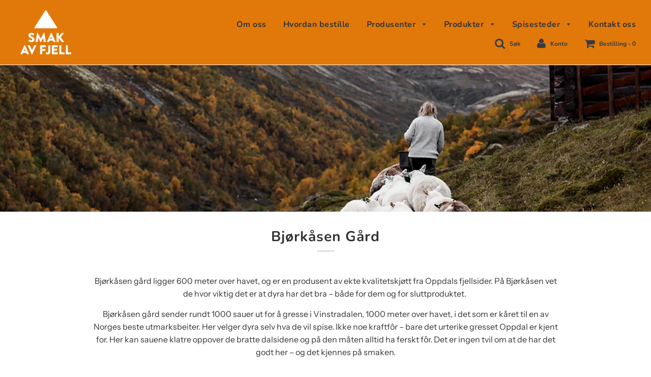

--- FILE ---
content_type: text/html; charset=utf-8
request_url: https://oppdalsmakavfjell.no/collections/bjerkasen-gard
body_size: 19122
content:
<!doctype html>
<!--[if IE 8]><html class="no-js lt-ie9" lang="en"> <![endif]-->
<!--[if IE 9 ]><html class="ie9 no-js"> <![endif]-->
<!--[if (gt IE 9)|!(IE)]><!--> <html class="no-js"> <!--<![endif]-->
<head>

  <!-- Basic page needs ================================================== -->
  <meta charset="utf-8">
  <meta http-equiv="X-UA-Compatible" content="IE=edge">

  

  <!-- Title and description ================================================== -->
  <title>
  Bjørkåsen Gård &ndash; oppdalsmakavfjell
  </title>

  
  <meta name="description" content="Bjørkåsen gård ligger 600 meter over havet, og er en produsent av ekte kvalitetskjøtt fra Oppdals fjellsider. På Bjørkåsen vet de hvor viktig det er at dyra har det bra – både for dem og for sluttproduktet.  Bjørkåsen gård sender rundt 1000 sauer ut for å gresse i Vinstradalen, 1000 meter over havet, i det som er kåret">
  

  <!-- Helpers ================================================== -->
  <!-- /snippets/social-meta-tags.liquid -->


  
    <meta property="og:image" content="http://oppdalsmakavfjell.no/cdn/shop/collections/MG_0038_f29f1b76-96b3-4f6e-abc1-1d99ddf9e575_600x600.jpg?v=1602677492">
    <meta property="og:image:secure_url" content="https://oppdalsmakavfjell.no/cdn/shop/collections/MG_0038_f29f1b76-96b3-4f6e-abc1-1d99ddf9e575_600x600.jpg?v=1602677492">
  
    <meta name="twitter:description" content="Bjørkåsen gård ligger 600 meter over havet, og er en produsent av ekte kvalitetskjøtt fra Oppdals fjellsider. På Bjørkåsen vet de hvor viktig det er at dyra har det bra – både for dem og for sluttprod" />



<meta property="og:url" content="https://oppdalsmakavfjell.no/collections/bjerkasen-gard">
<meta property="og:site_name" content="oppdalsmakavfjell">






  <meta name="twitter:card" content="summary">


  
    <meta name="twitter:image" content="https://oppdalsmakavfjell.no/cdn/shop/collections/MG_0038_f29f1b76-96b3-4f6e-abc1-1d99ddf9e575_600x600.jpg?v=1602677492">
  
  <meta name="twitter:image:width" content="600">
  <meta name="twitter:image:height" content="600">
  <meta name="twitter:description" content="Bjørkåsen gård ligger 600 meter over havet, og er en produsent av ekte kvalitetskjøtt fra Oppdals fjellsider. På Bjørkåsen vet de hvor viktig det er at dyra har det bra – både for dem og for sluttprod" />



  <link rel="canonical" href="https://oppdalsmakavfjell.no/collections/bjerkasen-gard"/>
  
	<meta name="viewport" content="width=device-width, initial-scale=1, shrink-to-fit=no">
  
  <meta name="theme-color" content="#333333">

  <!-- CSS ================================================== -->
  <link href="//oppdalsmakavfjell.no/cdn/shop/t/2/assets/plugins.css?v=125413352782654968941763636650" rel="stylesheet" type="text/css" media="all" />
  <link href="//oppdalsmakavfjell.no/cdn/shop/t/2/assets/timber.scss.css?v=22299660885531338911763636650" rel="stylesheet" type="text/css" media="all" />

  



  <!-- Header hook for plugins ================================================== -->
  <script>window.performance && window.performance.mark && window.performance.mark('shopify.content_for_header.start');</script><meta id="shopify-digital-wallet" name="shopify-digital-wallet" content="/27781595239/digital_wallets/dialog">
<link rel="alternate" type="application/atom+xml" title="Feed" href="/collections/bjerkasen-gard.atom" />
<link rel="alternate" type="application/json+oembed" href="https://oppdalsmakavfjell.no/collections/bjerkasen-gard.oembed">
<script async="async" src="/checkouts/internal/preloads.js?locale=en-NO"></script>
<script id="shopify-features" type="application/json">{"accessToken":"4fb62082a48029a5ce54396ca66a61c7","betas":["rich-media-storefront-analytics"],"domain":"oppdalsmakavfjell.no","predictiveSearch":true,"shopId":27781595239,"locale":"en"}</script>
<script>var Shopify = Shopify || {};
Shopify.shop = "oppdalsmakavfjell.myshopify.com";
Shopify.locale = "en";
Shopify.currency = {"active":"NOK","rate":"1.0"};
Shopify.country = "NO";
Shopify.theme = {"name":"Flow","id":80281796711,"schema_name":"Flow","schema_version":"15","theme_store_id":801,"role":"main"};
Shopify.theme.handle = "null";
Shopify.theme.style = {"id":null,"handle":null};
Shopify.cdnHost = "oppdalsmakavfjell.no/cdn";
Shopify.routes = Shopify.routes || {};
Shopify.routes.root = "/";</script>
<script type="module">!function(o){(o.Shopify=o.Shopify||{}).modules=!0}(window);</script>
<script>!function(o){function n(){var o=[];function n(){o.push(Array.prototype.slice.apply(arguments))}return n.q=o,n}var t=o.Shopify=o.Shopify||{};t.loadFeatures=n(),t.autoloadFeatures=n()}(window);</script>
<script id="shop-js-analytics" type="application/json">{"pageType":"collection"}</script>
<script defer="defer" async type="module" src="//oppdalsmakavfjell.no/cdn/shopifycloud/shop-js/modules/v2/client.init-shop-cart-sync_C5BV16lS.en.esm.js"></script>
<script defer="defer" async type="module" src="//oppdalsmakavfjell.no/cdn/shopifycloud/shop-js/modules/v2/chunk.common_CygWptCX.esm.js"></script>
<script type="module">
  await import("//oppdalsmakavfjell.no/cdn/shopifycloud/shop-js/modules/v2/client.init-shop-cart-sync_C5BV16lS.en.esm.js");
await import("//oppdalsmakavfjell.no/cdn/shopifycloud/shop-js/modules/v2/chunk.common_CygWptCX.esm.js");

  window.Shopify.SignInWithShop?.initShopCartSync?.({"fedCMEnabled":true,"windoidEnabled":true});

</script>
<script>(function() {
  var isLoaded = false;
  function asyncLoad() {
    if (isLoaded) return;
    isLoaded = true;
    var urls = ["\/\/cdn.shopify.com\/s\/files\/1\/0875\/2064\/files\/easyorder-3.0.1.min.js?shop=oppdalsmakavfjell.myshopify.com"];
    for (var i = 0; i < urls.length; i++) {
      var s = document.createElement('script');
      s.type = 'text/javascript';
      s.async = true;
      s.src = urls[i];
      var x = document.getElementsByTagName('script')[0];
      x.parentNode.insertBefore(s, x);
    }
  };
  if(window.attachEvent) {
    window.attachEvent('onload', asyncLoad);
  } else {
    window.addEventListener('load', asyncLoad, false);
  }
})();</script>
<script id="__st">var __st={"a":27781595239,"offset":3600,"reqid":"60224007-3d17-43b3-be76-7ce9f2254ba5-1768677067","pageurl":"oppdalsmakavfjell.no\/collections\/bjerkasen-gard","u":"aa74addc955c","p":"collection","rtyp":"collection","rid":157265920103};</script>
<script>window.ShopifyPaypalV4VisibilityTracking = true;</script>
<script id="captcha-bootstrap">!function(){'use strict';const t='contact',e='account',n='new_comment',o=[[t,t],['blogs',n],['comments',n],[t,'customer']],c=[[e,'customer_login'],[e,'guest_login'],[e,'recover_customer_password'],[e,'create_customer']],r=t=>t.map((([t,e])=>`form[action*='/${t}']:not([data-nocaptcha='true']) input[name='form_type'][value='${e}']`)).join(','),a=t=>()=>t?[...document.querySelectorAll(t)].map((t=>t.form)):[];function s(){const t=[...o],e=r(t);return a(e)}const i='password',u='form_key',d=['recaptcha-v3-token','g-recaptcha-response','h-captcha-response',i],f=()=>{try{return window.sessionStorage}catch{return}},m='__shopify_v',_=t=>t.elements[u];function p(t,e,n=!1){try{const o=window.sessionStorage,c=JSON.parse(o.getItem(e)),{data:r}=function(t){const{data:e,action:n}=t;return t[m]||n?{data:e,action:n}:{data:t,action:n}}(c);for(const[e,n]of Object.entries(r))t.elements[e]&&(t.elements[e].value=n);n&&o.removeItem(e)}catch(o){console.error('form repopulation failed',{error:o})}}const l='form_type',E='cptcha';function T(t){t.dataset[E]=!0}const w=window,h=w.document,L='Shopify',v='ce_forms',y='captcha';let A=!1;((t,e)=>{const n=(g='f06e6c50-85a8-45c8-87d0-21a2b65856fe',I='https://cdn.shopify.com/shopifycloud/storefront-forms-hcaptcha/ce_storefront_forms_captcha_hcaptcha.v1.5.2.iife.js',D={infoText:'Protected by hCaptcha',privacyText:'Privacy',termsText:'Terms'},(t,e,n)=>{const o=w[L][v],c=o.bindForm;if(c)return c(t,g,e,D).then(n);var r;o.q.push([[t,g,e,D],n]),r=I,A||(h.body.append(Object.assign(h.createElement('script'),{id:'captcha-provider',async:!0,src:r})),A=!0)});var g,I,D;w[L]=w[L]||{},w[L][v]=w[L][v]||{},w[L][v].q=[],w[L][y]=w[L][y]||{},w[L][y].protect=function(t,e){n(t,void 0,e),T(t)},Object.freeze(w[L][y]),function(t,e,n,w,h,L){const[v,y,A,g]=function(t,e,n){const i=e?o:[],u=t?c:[],d=[...i,...u],f=r(d),m=r(i),_=r(d.filter((([t,e])=>n.includes(e))));return[a(f),a(m),a(_),s()]}(w,h,L),I=t=>{const e=t.target;return e instanceof HTMLFormElement?e:e&&e.form},D=t=>v().includes(t);t.addEventListener('submit',(t=>{const e=I(t);if(!e)return;const n=D(e)&&!e.dataset.hcaptchaBound&&!e.dataset.recaptchaBound,o=_(e),c=g().includes(e)&&(!o||!o.value);(n||c)&&t.preventDefault(),c&&!n&&(function(t){try{if(!f())return;!function(t){const e=f();if(!e)return;const n=_(t);if(!n)return;const o=n.value;o&&e.removeItem(o)}(t);const e=Array.from(Array(32),(()=>Math.random().toString(36)[2])).join('');!function(t,e){_(t)||t.append(Object.assign(document.createElement('input'),{type:'hidden',name:u})),t.elements[u].value=e}(t,e),function(t,e){const n=f();if(!n)return;const o=[...t.querySelectorAll(`input[type='${i}']`)].map((({name:t})=>t)),c=[...d,...o],r={};for(const[a,s]of new FormData(t).entries())c.includes(a)||(r[a]=s);n.setItem(e,JSON.stringify({[m]:1,action:t.action,data:r}))}(t,e)}catch(e){console.error('failed to persist form',e)}}(e),e.submit())}));const S=(t,e)=>{t&&!t.dataset[E]&&(n(t,e.some((e=>e===t))),T(t))};for(const o of['focusin','change'])t.addEventListener(o,(t=>{const e=I(t);D(e)&&S(e,y())}));const B=e.get('form_key'),M=e.get(l),P=B&&M;t.addEventListener('DOMContentLoaded',(()=>{const t=y();if(P)for(const e of t)e.elements[l].value===M&&p(e,B);[...new Set([...A(),...v().filter((t=>'true'===t.dataset.shopifyCaptcha))])].forEach((e=>S(e,t)))}))}(h,new URLSearchParams(w.location.search),n,t,e,['guest_login'])})(!0,!0)}();</script>
<script integrity="sha256-4kQ18oKyAcykRKYeNunJcIwy7WH5gtpwJnB7kiuLZ1E=" data-source-attribution="shopify.loadfeatures" defer="defer" src="//oppdalsmakavfjell.no/cdn/shopifycloud/storefront/assets/storefront/load_feature-a0a9edcb.js" crossorigin="anonymous"></script>
<script data-source-attribution="shopify.dynamic_checkout.dynamic.init">var Shopify=Shopify||{};Shopify.PaymentButton=Shopify.PaymentButton||{isStorefrontPortableWallets:!0,init:function(){window.Shopify.PaymentButton.init=function(){};var t=document.createElement("script");t.src="https://oppdalsmakavfjell.no/cdn/shopifycloud/portable-wallets/latest/portable-wallets.en.js",t.type="module",document.head.appendChild(t)}};
</script>
<script data-source-attribution="shopify.dynamic_checkout.buyer_consent">
  function portableWalletsHideBuyerConsent(e){var t=document.getElementById("shopify-buyer-consent"),n=document.getElementById("shopify-subscription-policy-button");t&&n&&(t.classList.add("hidden"),t.setAttribute("aria-hidden","true"),n.removeEventListener("click",e))}function portableWalletsShowBuyerConsent(e){var t=document.getElementById("shopify-buyer-consent"),n=document.getElementById("shopify-subscription-policy-button");t&&n&&(t.classList.remove("hidden"),t.removeAttribute("aria-hidden"),n.addEventListener("click",e))}window.Shopify?.PaymentButton&&(window.Shopify.PaymentButton.hideBuyerConsent=portableWalletsHideBuyerConsent,window.Shopify.PaymentButton.showBuyerConsent=portableWalletsShowBuyerConsent);
</script>
<script data-source-attribution="shopify.dynamic_checkout.cart.bootstrap">document.addEventListener("DOMContentLoaded",(function(){function t(){return document.querySelector("shopify-accelerated-checkout-cart, shopify-accelerated-checkout")}if(t())Shopify.PaymentButton.init();else{new MutationObserver((function(e,n){t()&&(Shopify.PaymentButton.init(),n.disconnect())})).observe(document.body,{childList:!0,subtree:!0})}}));
</script>

<script>window.performance && window.performance.mark && window.performance.mark('shopify.content_for_header.end');</script>
  <!-- /snippets/oldIE-js.liquid -->


<!--[if lt IE 9]>
<script src="//cdnjs.cloudflare.com/ajax/libs/html5shiv/3.7.2/html5shiv.min.js" type="text/javascript"></script>
<script src="//oppdalsmakavfjell.no/cdn/shop/t/2/assets/respond.min.js?v=52248677837542619231575446673" type="text/javascript"></script>
<link href="//oppdalsmakavfjell.no/cdn/shop/t/2/assets/respond-proxy.html" id="respond-proxy" rel="respond-proxy" />
<link href="//oppdalsmakavfjell.no/search?q=29bcf9e6330af4dafe3a27f6c8cf9238" id="respond-redirect" rel="respond-redirect" />
<script src="//oppdalsmakavfjell.no/search?q=29bcf9e6330af4dafe3a27f6c8cf9238" type="text/javascript"></script>
<![endif]-->



  <script src="//oppdalsmakavfjell.no/cdn/shop/t/2/assets/jquery-3.3.1.min.js?v=23846495244194134081575446668" type="text/javascript"></script>
  <script src="//oppdalsmakavfjell.no/cdn/shop/t/2/assets/modernizr.min.js?v=137617515274177302221575446670" type="text/javascript"></script>

  
  

<link href="https://monorail-edge.shopifysvc.com" rel="dns-prefetch">
<script>(function(){if ("sendBeacon" in navigator && "performance" in window) {try {var session_token_from_headers = performance.getEntriesByType('navigation')[0].serverTiming.find(x => x.name == '_s').description;} catch {var session_token_from_headers = undefined;}var session_cookie_matches = document.cookie.match(/_shopify_s=([^;]*)/);var session_token_from_cookie = session_cookie_matches && session_cookie_matches.length === 2 ? session_cookie_matches[1] : "";var session_token = session_token_from_headers || session_token_from_cookie || "";function handle_abandonment_event(e) {var entries = performance.getEntries().filter(function(entry) {return /monorail-edge.shopifysvc.com/.test(entry.name);});if (!window.abandonment_tracked && entries.length === 0) {window.abandonment_tracked = true;var currentMs = Date.now();var navigation_start = performance.timing.navigationStart;var payload = {shop_id: 27781595239,url: window.location.href,navigation_start,duration: currentMs - navigation_start,session_token,page_type: "collection"};window.navigator.sendBeacon("https://monorail-edge.shopifysvc.com/v1/produce", JSON.stringify({schema_id: "online_store_buyer_site_abandonment/1.1",payload: payload,metadata: {event_created_at_ms: currentMs,event_sent_at_ms: currentMs}}));}}window.addEventListener('pagehide', handle_abandonment_event);}}());</script>
<script id="web-pixels-manager-setup">(function e(e,d,r,n,o){if(void 0===o&&(o={}),!Boolean(null===(a=null===(i=window.Shopify)||void 0===i?void 0:i.analytics)||void 0===a?void 0:a.replayQueue)){var i,a;window.Shopify=window.Shopify||{};var t=window.Shopify;t.analytics=t.analytics||{};var s=t.analytics;s.replayQueue=[],s.publish=function(e,d,r){return s.replayQueue.push([e,d,r]),!0};try{self.performance.mark("wpm:start")}catch(e){}var l=function(){var e={modern:/Edge?\/(1{2}[4-9]|1[2-9]\d|[2-9]\d{2}|\d{4,})\.\d+(\.\d+|)|Firefox\/(1{2}[4-9]|1[2-9]\d|[2-9]\d{2}|\d{4,})\.\d+(\.\d+|)|Chrom(ium|e)\/(9{2}|\d{3,})\.\d+(\.\d+|)|(Maci|X1{2}).+ Version\/(15\.\d+|(1[6-9]|[2-9]\d|\d{3,})\.\d+)([,.]\d+|)( \(\w+\)|)( Mobile\/\w+|) Safari\/|Chrome.+OPR\/(9{2}|\d{3,})\.\d+\.\d+|(CPU[ +]OS|iPhone[ +]OS|CPU[ +]iPhone|CPU IPhone OS|CPU iPad OS)[ +]+(15[._]\d+|(1[6-9]|[2-9]\d|\d{3,})[._]\d+)([._]\d+|)|Android:?[ /-](13[3-9]|1[4-9]\d|[2-9]\d{2}|\d{4,})(\.\d+|)(\.\d+|)|Android.+Firefox\/(13[5-9]|1[4-9]\d|[2-9]\d{2}|\d{4,})\.\d+(\.\d+|)|Android.+Chrom(ium|e)\/(13[3-9]|1[4-9]\d|[2-9]\d{2}|\d{4,})\.\d+(\.\d+|)|SamsungBrowser\/([2-9]\d|\d{3,})\.\d+/,legacy:/Edge?\/(1[6-9]|[2-9]\d|\d{3,})\.\d+(\.\d+|)|Firefox\/(5[4-9]|[6-9]\d|\d{3,})\.\d+(\.\d+|)|Chrom(ium|e)\/(5[1-9]|[6-9]\d|\d{3,})\.\d+(\.\d+|)([\d.]+$|.*Safari\/(?![\d.]+ Edge\/[\d.]+$))|(Maci|X1{2}).+ Version\/(10\.\d+|(1[1-9]|[2-9]\d|\d{3,})\.\d+)([,.]\d+|)( \(\w+\)|)( Mobile\/\w+|) Safari\/|Chrome.+OPR\/(3[89]|[4-9]\d|\d{3,})\.\d+\.\d+|(CPU[ +]OS|iPhone[ +]OS|CPU[ +]iPhone|CPU IPhone OS|CPU iPad OS)[ +]+(10[._]\d+|(1[1-9]|[2-9]\d|\d{3,})[._]\d+)([._]\d+|)|Android:?[ /-](13[3-9]|1[4-9]\d|[2-9]\d{2}|\d{4,})(\.\d+|)(\.\d+|)|Mobile Safari.+OPR\/([89]\d|\d{3,})\.\d+\.\d+|Android.+Firefox\/(13[5-9]|1[4-9]\d|[2-9]\d{2}|\d{4,})\.\d+(\.\d+|)|Android.+Chrom(ium|e)\/(13[3-9]|1[4-9]\d|[2-9]\d{2}|\d{4,})\.\d+(\.\d+|)|Android.+(UC? ?Browser|UCWEB|U3)[ /]?(15\.([5-9]|\d{2,})|(1[6-9]|[2-9]\d|\d{3,})\.\d+)\.\d+|SamsungBrowser\/(5\.\d+|([6-9]|\d{2,})\.\d+)|Android.+MQ{2}Browser\/(14(\.(9|\d{2,})|)|(1[5-9]|[2-9]\d|\d{3,})(\.\d+|))(\.\d+|)|K[Aa][Ii]OS\/(3\.\d+|([4-9]|\d{2,})\.\d+)(\.\d+|)/},d=e.modern,r=e.legacy,n=navigator.userAgent;return n.match(d)?"modern":n.match(r)?"legacy":"unknown"}(),u="modern"===l?"modern":"legacy",c=(null!=n?n:{modern:"",legacy:""})[u],f=function(e){return[e.baseUrl,"/wpm","/b",e.hashVersion,"modern"===e.buildTarget?"m":"l",".js"].join("")}({baseUrl:d,hashVersion:r,buildTarget:u}),m=function(e){var d=e.version,r=e.bundleTarget,n=e.surface,o=e.pageUrl,i=e.monorailEndpoint;return{emit:function(e){var a=e.status,t=e.errorMsg,s=(new Date).getTime(),l=JSON.stringify({metadata:{event_sent_at_ms:s},events:[{schema_id:"web_pixels_manager_load/3.1",payload:{version:d,bundle_target:r,page_url:o,status:a,surface:n,error_msg:t},metadata:{event_created_at_ms:s}}]});if(!i)return console&&console.warn&&console.warn("[Web Pixels Manager] No Monorail endpoint provided, skipping logging."),!1;try{return self.navigator.sendBeacon.bind(self.navigator)(i,l)}catch(e){}var u=new XMLHttpRequest;try{return u.open("POST",i,!0),u.setRequestHeader("Content-Type","text/plain"),u.send(l),!0}catch(e){return console&&console.warn&&console.warn("[Web Pixels Manager] Got an unhandled error while logging to Monorail."),!1}}}}({version:r,bundleTarget:l,surface:e.surface,pageUrl:self.location.href,monorailEndpoint:e.monorailEndpoint});try{o.browserTarget=l,function(e){var d=e.src,r=e.async,n=void 0===r||r,o=e.onload,i=e.onerror,a=e.sri,t=e.scriptDataAttributes,s=void 0===t?{}:t,l=document.createElement("script"),u=document.querySelector("head"),c=document.querySelector("body");if(l.async=n,l.src=d,a&&(l.integrity=a,l.crossOrigin="anonymous"),s)for(var f in s)if(Object.prototype.hasOwnProperty.call(s,f))try{l.dataset[f]=s[f]}catch(e){}if(o&&l.addEventListener("load",o),i&&l.addEventListener("error",i),u)u.appendChild(l);else{if(!c)throw new Error("Did not find a head or body element to append the script");c.appendChild(l)}}({src:f,async:!0,onload:function(){if(!function(){var e,d;return Boolean(null===(d=null===(e=window.Shopify)||void 0===e?void 0:e.analytics)||void 0===d?void 0:d.initialized)}()){var d=window.webPixelsManager.init(e)||void 0;if(d){var r=window.Shopify.analytics;r.replayQueue.forEach((function(e){var r=e[0],n=e[1],o=e[2];d.publishCustomEvent(r,n,o)})),r.replayQueue=[],r.publish=d.publishCustomEvent,r.visitor=d.visitor,r.initialized=!0}}},onerror:function(){return m.emit({status:"failed",errorMsg:"".concat(f," has failed to load")})},sri:function(e){var d=/^sha384-[A-Za-z0-9+/=]+$/;return"string"==typeof e&&d.test(e)}(c)?c:"",scriptDataAttributes:o}),m.emit({status:"loading"})}catch(e){m.emit({status:"failed",errorMsg:(null==e?void 0:e.message)||"Unknown error"})}}})({shopId: 27781595239,storefrontBaseUrl: "https://oppdalsmakavfjell.no",extensionsBaseUrl: "https://extensions.shopifycdn.com/cdn/shopifycloud/web-pixels-manager",monorailEndpoint: "https://monorail-edge.shopifysvc.com/unstable/produce_batch",surface: "storefront-renderer",enabledBetaFlags: ["2dca8a86"],webPixelsConfigList: [{"id":"shopify-app-pixel","configuration":"{}","eventPayloadVersion":"v1","runtimeContext":"STRICT","scriptVersion":"0450","apiClientId":"shopify-pixel","type":"APP","privacyPurposes":["ANALYTICS","MARKETING"]},{"id":"shopify-custom-pixel","eventPayloadVersion":"v1","runtimeContext":"LAX","scriptVersion":"0450","apiClientId":"shopify-pixel","type":"CUSTOM","privacyPurposes":["ANALYTICS","MARKETING"]}],isMerchantRequest: false,initData: {"shop":{"name":"oppdalsmakavfjell","paymentSettings":{"currencyCode":"NOK"},"myshopifyDomain":"oppdalsmakavfjell.myshopify.com","countryCode":"NO","storefrontUrl":"https:\/\/oppdalsmakavfjell.no"},"customer":null,"cart":null,"checkout":null,"productVariants":[],"purchasingCompany":null},},"https://oppdalsmakavfjell.no/cdn","fcfee988w5aeb613cpc8e4bc33m6693e112",{"modern":"","legacy":""},{"shopId":"27781595239","storefrontBaseUrl":"https:\/\/oppdalsmakavfjell.no","extensionBaseUrl":"https:\/\/extensions.shopifycdn.com\/cdn\/shopifycloud\/web-pixels-manager","surface":"storefront-renderer","enabledBetaFlags":"[\"2dca8a86\"]","isMerchantRequest":"false","hashVersion":"fcfee988w5aeb613cpc8e4bc33m6693e112","publish":"custom","events":"[[\"page_viewed\",{}],[\"collection_viewed\",{\"collection\":{\"id\":\"157265920103\",\"title\":\"Bjørkåsen Gård\",\"productVariants\":[]}}]]"});</script><script>
  window.ShopifyAnalytics = window.ShopifyAnalytics || {};
  window.ShopifyAnalytics.meta = window.ShopifyAnalytics.meta || {};
  window.ShopifyAnalytics.meta.currency = 'NOK';
  var meta = {"products":[],"page":{"pageType":"collection","resourceType":"collection","resourceId":157265920103,"requestId":"60224007-3d17-43b3-be76-7ce9f2254ba5-1768677067"}};
  for (var attr in meta) {
    window.ShopifyAnalytics.meta[attr] = meta[attr];
  }
</script>
<script class="analytics">
  (function () {
    var customDocumentWrite = function(content) {
      var jquery = null;

      if (window.jQuery) {
        jquery = window.jQuery;
      } else if (window.Checkout && window.Checkout.$) {
        jquery = window.Checkout.$;
      }

      if (jquery) {
        jquery('body').append(content);
      }
    };

    var hasLoggedConversion = function(token) {
      if (token) {
        return document.cookie.indexOf('loggedConversion=' + token) !== -1;
      }
      return false;
    }

    var setCookieIfConversion = function(token) {
      if (token) {
        var twoMonthsFromNow = new Date(Date.now());
        twoMonthsFromNow.setMonth(twoMonthsFromNow.getMonth() + 2);

        document.cookie = 'loggedConversion=' + token + '; expires=' + twoMonthsFromNow;
      }
    }

    var trekkie = window.ShopifyAnalytics.lib = window.trekkie = window.trekkie || [];
    if (trekkie.integrations) {
      return;
    }
    trekkie.methods = [
      'identify',
      'page',
      'ready',
      'track',
      'trackForm',
      'trackLink'
    ];
    trekkie.factory = function(method) {
      return function() {
        var args = Array.prototype.slice.call(arguments);
        args.unshift(method);
        trekkie.push(args);
        return trekkie;
      };
    };
    for (var i = 0; i < trekkie.methods.length; i++) {
      var key = trekkie.methods[i];
      trekkie[key] = trekkie.factory(key);
    }
    trekkie.load = function(config) {
      trekkie.config = config || {};
      trekkie.config.initialDocumentCookie = document.cookie;
      var first = document.getElementsByTagName('script')[0];
      var script = document.createElement('script');
      script.type = 'text/javascript';
      script.onerror = function(e) {
        var scriptFallback = document.createElement('script');
        scriptFallback.type = 'text/javascript';
        scriptFallback.onerror = function(error) {
                var Monorail = {
      produce: function produce(monorailDomain, schemaId, payload) {
        var currentMs = new Date().getTime();
        var event = {
          schema_id: schemaId,
          payload: payload,
          metadata: {
            event_created_at_ms: currentMs,
            event_sent_at_ms: currentMs
          }
        };
        return Monorail.sendRequest("https://" + monorailDomain + "/v1/produce", JSON.stringify(event));
      },
      sendRequest: function sendRequest(endpointUrl, payload) {
        // Try the sendBeacon API
        if (window && window.navigator && typeof window.navigator.sendBeacon === 'function' && typeof window.Blob === 'function' && !Monorail.isIos12()) {
          var blobData = new window.Blob([payload], {
            type: 'text/plain'
          });

          if (window.navigator.sendBeacon(endpointUrl, blobData)) {
            return true;
          } // sendBeacon was not successful

        } // XHR beacon

        var xhr = new XMLHttpRequest();

        try {
          xhr.open('POST', endpointUrl);
          xhr.setRequestHeader('Content-Type', 'text/plain');
          xhr.send(payload);
        } catch (e) {
          console.log(e);
        }

        return false;
      },
      isIos12: function isIos12() {
        return window.navigator.userAgent.lastIndexOf('iPhone; CPU iPhone OS 12_') !== -1 || window.navigator.userAgent.lastIndexOf('iPad; CPU OS 12_') !== -1;
      }
    };
    Monorail.produce('monorail-edge.shopifysvc.com',
      'trekkie_storefront_load_errors/1.1',
      {shop_id: 27781595239,
      theme_id: 80281796711,
      app_name: "storefront",
      context_url: window.location.href,
      source_url: "//oppdalsmakavfjell.no/cdn/s/trekkie.storefront.cd680fe47e6c39ca5d5df5f0a32d569bc48c0f27.min.js"});

        };
        scriptFallback.async = true;
        scriptFallback.src = '//oppdalsmakavfjell.no/cdn/s/trekkie.storefront.cd680fe47e6c39ca5d5df5f0a32d569bc48c0f27.min.js';
        first.parentNode.insertBefore(scriptFallback, first);
      };
      script.async = true;
      script.src = '//oppdalsmakavfjell.no/cdn/s/trekkie.storefront.cd680fe47e6c39ca5d5df5f0a32d569bc48c0f27.min.js';
      first.parentNode.insertBefore(script, first);
    };
    trekkie.load(
      {"Trekkie":{"appName":"storefront","development":false,"defaultAttributes":{"shopId":27781595239,"isMerchantRequest":null,"themeId":80281796711,"themeCityHash":"14993945079212845309","contentLanguage":"en","currency":"NOK","eventMetadataId":"a964e309-be8b-416f-b7fa-3cab080327c3"},"isServerSideCookieWritingEnabled":true,"monorailRegion":"shop_domain","enabledBetaFlags":["65f19447"]},"Session Attribution":{},"S2S":{"facebookCapiEnabled":false,"source":"trekkie-storefront-renderer","apiClientId":580111}}
    );

    var loaded = false;
    trekkie.ready(function() {
      if (loaded) return;
      loaded = true;

      window.ShopifyAnalytics.lib = window.trekkie;

      var originalDocumentWrite = document.write;
      document.write = customDocumentWrite;
      try { window.ShopifyAnalytics.merchantGoogleAnalytics.call(this); } catch(error) {};
      document.write = originalDocumentWrite;

      window.ShopifyAnalytics.lib.page(null,{"pageType":"collection","resourceType":"collection","resourceId":157265920103,"requestId":"60224007-3d17-43b3-be76-7ce9f2254ba5-1768677067","shopifyEmitted":true});

      var match = window.location.pathname.match(/checkouts\/(.+)\/(thank_you|post_purchase)/)
      var token = match? match[1]: undefined;
      if (!hasLoggedConversion(token)) {
        setCookieIfConversion(token);
        window.ShopifyAnalytics.lib.track("Viewed Product Category",{"currency":"NOK","category":"Collection: bjerkasen-gard","collectionName":"bjerkasen-gard","collectionId":157265920103,"nonInteraction":true},undefined,undefined,{"shopifyEmitted":true});
      }
    });


        var eventsListenerScript = document.createElement('script');
        eventsListenerScript.async = true;
        eventsListenerScript.src = "//oppdalsmakavfjell.no/cdn/shopifycloud/storefront/assets/shop_events_listener-3da45d37.js";
        document.getElementsByTagName('head')[0].appendChild(eventsListenerScript);

})();</script>
<script
  defer
  src="https://oppdalsmakavfjell.no/cdn/shopifycloud/perf-kit/shopify-perf-kit-3.0.4.min.js"
  data-application="storefront-renderer"
  data-shop-id="27781595239"
  data-render-region="gcp-us-central1"
  data-page-type="collection"
  data-theme-instance-id="80281796711"
  data-theme-name="Flow"
  data-theme-version="15"
  data-monorail-region="shop_domain"
  data-resource-timing-sampling-rate="10"
  data-shs="true"
  data-shs-beacon="true"
  data-shs-export-with-fetch="true"
  data-shs-logs-sample-rate="1"
  data-shs-beacon-endpoint="https://oppdalsmakavfjell.no/api/collect"
></script>
</head>


<body id="bjorkasen-gard" class="template-collection" >

  
  <div id="CartDrawer" class="drawer drawer--right drawer--cart">
    <div class="drawer__header sitewide--title-wrapper">
      <div class="drawer__close js-drawer-close">
        <button type="button" class="icon-fallback-text">
          <i class="fa fa-times fa-lg" aria-hidden="true"></i>
          <span class="fallback-text">"Lukk bestillingen"</span>
        </button>
      </div>
      <div class="drawer__title h2 page--title " id="CartTitle">Bestilling</div>
      <div class="drawer__title h2 page--title hide" id="ShopNowTitle">Hurtigvisning</div>
      <div class="drawer__title h2 page--title hide" id="LogInTitle">Login</div>
      <div class="drawer__title h2 page--title hide" id="SearchTitle">Søk etter produkter på siden</div>
    </div>
    <div id="CartContainer"></div>
    <div id="ShopNowContainer" class="hide"></div>
    <div id="SearchContainer" class="hide">
      <div class="wrapper search-drawer">
        <div class="input-group">
          <input type="search" name="q" id="search-input" placeholder="Søk i butikken" class="input-group-field" aria-label="Søk i butikken" autocomplete="off" />
          <span class="input-group-btn">
            <button type="submit" class="btn icon-fallback-text">
              <i class="fa fa-search"></i>
              <span class="fallback-text">Search</span>
            </button>
          </span>
        </div>
        <script id="LiveSearchResultTemplate" type="text/template">
  
    <div class="indiv-search-listing-grid">
      <div class="grid">
        {{#if image}}
        <div class="grid__item large--one-quarter live-search--image">
          <a href="{{url}}" title="{{title}}">
            <img
                class="lazyload"
                src="{{image}}"
                alt="{{title}}"
                {{#if imageResponsive}}
                data-src="{{imageResponsive}}"
                data-sizes="auto"
                {{/if}}
            >
          </a>
        </div>
        {{/if}}
        <div class="grid__item large--three-quarters line-search-content">
          <h3>
            <a href="{{url}}" title="">{{title}}</a>
          </h3>
          <div>
            {{{price_html}}}
          </div>
          <div>
            {{{unit_price_html}}}
          </div>
          <p>{{content}}</p>
        </div>
      </div>
    </div>
  
</script>

        <script type="text/javascript">
            var SearchTranslations = {
                no_results_html: "Ditt søk etter \"{{ terms }}\" ga ingen resultater.",
                results_for_html: "Ditt søk etter \"{{ terms }}\" ga følgende resultater:",
                products: "Produkter",
                pages: "Sider",
                articles: "Artikler"
            };
        </script>
        <div id="search-results" class="grid-uniform">
          <!-- here will be the search results -->
        </div>
        <a id="search-show-more" href="#" class="btn hide">Se mer</a>
      </div>
    </div>
    <div id="LogInContainer" class="hide"></div>
  </div>
  <div id="DrawerOverlay"></div>

<div id="PageContainer">

	<div id="shopify-section-announcement-bar" class="shopify-section">


</div>

	<div id="shopify-section-header" class="shopify-section">














<div data-section-id="header" data-section-type="header-section" class="header-section--wrapper collection-image-enabled">
  <div id="NavDrawer" class="drawer drawer--left">

    

    <!-- begin mobile-nav -->
    <ul class="mobile-nav">
      <li class="mobile-nav__item mobile-nav__search">
        <form action="/search" method="get" class="input-group search-bar" role="search">
  
  <input type="search" name="q" value="" placeholder="Søk i butikken" class="input-group-field" aria-label="Søk i butikken">
  <span class="input-group-btn hidden">
    <button type="submit" class="btn icon-fallback-text">
      <i class="fa fa-search"></i>
      <span class="fallback-text">Søk</span>
    </button>
  </span>
</form>

      </li>

      
      

        

          <li class="mobile-nav__item">
            <a href="/pages/om-oss" class="mobile-nav__link">Om oss</a>
          </li>

        

      

        

          <li class="mobile-nav__item">
            <a href="/pages/bestilling" class="mobile-nav__link">Hvordan bestille</a>
          </li>

        

      

        
        <li class="mobile-nav__item" aria-haspopup="true">
          <div class="mobile-nav__has-sublist">
            <a href="/pages/produsenter" class="mobile-nav__link">Produsenter</a>
            <div class="mobile-nav__toggle">
              <button type="button" class="icon-fallback-text mobile-nav__toggle-open">
                <i class="fa fa-caret-right fa-lg" aria-hidden="true"></i>
                <span class="fallback-text">Vis mer</span>
              </button>
              <button type="button" class="icon-fallback-text mobile-nav__toggle-close">
                <i class="fa fa-caret-down fa-lg" aria-hidden="true"></i>
                <span class="fallback-text">"Lukk bestillingen"</span>
              </button>
            </div>
          </div>
          <ul class="mobile-nav__sublist">
              
              
                  <li class="mobile-nav__item ">
                    <a href="/collections/bakeriet-spro" class="mobile-nav__link">Bakeriet SPRØ</a>
                  </li>
                
              
              
                  <li class="mobile-nav__item  mobile-nav__item--active">
                    <a href="/collections/bjerkasen-gard" class="mobile-nav__link">Bjørkåsen Gård</a>
                  </li>
                
              
              
                  <li class="mobile-nav__item ">
                    <a href="/collections/bortistu" class="mobile-nav__link">Bortistu</a>
                  </li>
                
              
              
                  <li class="mobile-nav__item ">
                    <a href="/collections/oppdal-smak-behag" class="mobile-nav__link">Smak &amp; behag</a>
                  </li>
                
              
              
                  <li class="mobile-nav__item ">
                    <a href="/collections/megarden" class="mobile-nav__link">Megarden</a>
                  </li>
                
              
              
                  <li class="mobile-nav__item ">
                    <a href="/collections/trollheim" class="mobile-nav__link">Trollheim</a>
                  </li>
                
              
              
                  <li class="mobile-nav__item ">
                    <a href="/collections/aalbu-markedshage" class="mobile-nav__link">Ørstadhaugen gård</a>
                  </li>
                
              
              
                  <li class="mobile-nav__item ">
                    <a href="https://oppdal.com/opplevelser/ekrann-gard-2/" class="mobile-nav__link">Ekrann gård</a>
                  </li>
                
              
              
                  <li class="mobile-nav__item ">
                    <a href="https://www.mandelpotet.no/" class="mobile-nav__link">Oppdal Fjellmandel</a>
                  </li>
                
              
              
                  <li class="mobile-nav__item ">
                    <a href="https://oppdal.com/opplevelser/hone-pone/" class="mobile-nav__link">Høne Pøne</a>
                  </li>
                
              
            </ul>
          </li>

          

      

        
        <li class="mobile-nav__item" aria-haspopup="true">
          <div class="mobile-nav__has-sublist">
            <a href="/collections/alle-produkter" class="mobile-nav__link">Produkter</a>
            <div class="mobile-nav__toggle">
              <button type="button" class="icon-fallback-text mobile-nav__toggle-open">
                <i class="fa fa-caret-right fa-lg" aria-hidden="true"></i>
                <span class="fallback-text">Vis mer</span>
              </button>
              <button type="button" class="icon-fallback-text mobile-nav__toggle-close">
                <i class="fa fa-caret-down fa-lg" aria-hidden="true"></i>
                <span class="fallback-text">"Lukk bestillingen"</span>
              </button>
            </div>
          </div>
          <ul class="mobile-nav__sublist">
              
              
                  <li class="mobile-nav__item ">
                    <a href="/collections/bakevarer" class="mobile-nav__link">Bakevarer</a>
                  </li>
                
              
              
                  <li class="mobile-nav__item ">
                    <a href="/collections/gronnsaker" class="mobile-nav__link">Grønnsaker</a>
                  </li>
                
              
              
                  <li class="mobile-nav__item ">
                    <a href="/collections/kjottprodukter" class="mobile-nav__link">Kjøttprodukter</a>
                  </li>
                
              
              
                  <li class="mobile-nav__item ">
                    <a href="/collections/polser" class="mobile-nav__link">Pølser</a>
                  </li>
                
              
              
                  <li class="mobile-nav__item ">
                    <a href="/collections/stykningsdeler" class="mobile-nav__link">Stykningsdeler</a>
                  </li>
                
              
            </ul>
          </li>

          

      

        
        <li class="mobile-nav__item" aria-haspopup="true">
          <div class="mobile-nav__has-sublist">
            <a href="/pages/spisesteder" class="mobile-nav__link">Spisesteder</a>
            <div class="mobile-nav__toggle">
              <button type="button" class="icon-fallback-text mobile-nav__toggle-open">
                <i class="fa fa-caret-right fa-lg" aria-hidden="true"></i>
                <span class="fallback-text">Vis mer</span>
              </button>
              <button type="button" class="icon-fallback-text mobile-nav__toggle-close">
                <i class="fa fa-caret-down fa-lg" aria-hidden="true"></i>
                <span class="fallback-text">"Lukk bestillingen"</span>
              </button>
            </div>
          </div>
          <ul class="mobile-nav__sublist">
              
              
                  <li class="mobile-nav__item ">
                    <a href="/pages/bortistu" class="mobile-nav__link">Bortistu</a>
                  </li>
                
              
              
                  <li class="mobile-nav__item ">
                    <a href="/pages/oppdal-turisthotell" class="mobile-nav__link">Oppdal Turisthotell</a>
                  </li>
                
              
              
                  <li class="mobile-nav__item ">
                    <a href="https://oppdalsmakavfjell.no/pages/skifer-hotel" class="mobile-nav__link">Skifer Hotel</a>
                  </li>
                
              
              
                  <li class="mobile-nav__item ">
                    <a href="https://spisbar.no/" class="mobile-nav__link">Spisbar</a>
                  </li>
                
              
            </ul>
          </li>

          

      

        

          <li class="mobile-nav__item">
            <a href="/pages/kontakt-oss" class="mobile-nav__link">Kontakt oss</a>
          </li>

        

      

      
    </ul>


      
      

      <span class="mobile-nav-header">Konto</span>

	  <ul class="mobile-nav">

        
          <li class="mobile-nav__item">
            <a href="https://shopify.com/27781595239/account?locale=en&amp;region_country=NO" id="customer_login_link">Log in</a>
          </li>
          <li class="mobile-nav__item">
            <a href="https://shopify.com/27781595239/account?locale=en" id="customer_register_link">Create account</a>
          </li>
        

	</ul>

      
    <!-- //mobile-nav -->
  </div>

  

    <header class="site-header medium--hide small--hide sticky-header sticky-header-transformed ui sticky overlay-logo">
      <div class="wrapper">

        

        <div class="grid--full grid--table">
          <div class="grid__item large--one-quarter">
              <div class="site-header__logo large--left" itemscope itemtype="http://schema.org/Organization">
                
    
      <div class="site-header__logo h1" id="site-title" itemscope itemtype="http://schema.org/Organization">
    

    
      <a href="/" itemprop="url" class="site-header__logo-image">
        
        
        








<div 
>

<noscript>
    <img
        class=""
        src="//oppdalsmakavfjell.no/cdn/shop/files/Logo-hvit-CMYK_1000x1000.png?v=1759174187"
        data-sizes="auto"
        
            alt="oppdalsmakavfjell"
        
        
          style="width: 100px"
          itemprop="logo"
        
    />
</noscript>

<img
    class="lazyload  "
    src="//oppdalsmakavfjell.no/cdn/shop/files/Logo-hvit-CMYK_150x.png?v=1759174187"
    data-src="//oppdalsmakavfjell.no/cdn/shop/files/Logo-hvit-CMYK_{width}.png?v=1759174187"
    data-sizes="auto"
    
    data-aspectratio="1.157688540646425"
    
    
          style="width: 100px"
          itemprop="logo"
        
    
        style="max-width: 1182px; max-height: 1021px"
    
    
        alt="oppdalsmakavfjell"
    
/>

</div>

      </a>
    


    

    
      </div>
    
  
              </div>
          </div>
          <div class="grid__item large--three-quarters large--text-right medium-down--hide"  id="top_links_wrapper">

			<div class="top-links">

				<ul class="site-nav " id="AccessibleNav" role="navigation">
					



  

    <li>
      <a href="/pages/om-oss" class="site-nav__link">Om oss</a>
    </li>

  



  

    <li>
      <a href="/pages/bestilling" class="site-nav__link">Hvordan bestille</a>
    </li>

  



  
  

    
    


      <li class="site-nav--has-dropdown " aria-haspopup="true">
      <a href="/pages/produsenter" class="site-nav__link">
        Produsenter
        <span class="icon icon-arrow-down" aria-hidden="true"></span>
      </a>

      <ul class="site-nav__dropdown">
        
          
          
              <li>
                <a href="/collections/bakeriet-spro" class="site-nav__link">Bakeriet SPRØ</a>
              </li>
            
          
          
              <li>
                <a href="/collections/bjerkasen-gard" class="site-nav__link">Bjørkåsen Gård</a>
              </li>
            
          
          
              <li>
                <a href="/collections/bortistu" class="site-nav__link">Bortistu</a>
              </li>
            
          
          
              <li>
                <a href="/collections/oppdal-smak-behag" class="site-nav__link">Smak &amp; behag</a>
              </li>
            
          
          
              <li>
                <a href="/collections/megarden" class="site-nav__link">Megarden</a>
              </li>
            
          
          
              <li>
                <a href="/collections/trollheim" class="site-nav__link">Trollheim</a>
              </li>
            
          
          
              <li>
                <a href="/collections/aalbu-markedshage" class="site-nav__link">Ørstadhaugen gård</a>
              </li>
            
          
          
              <li>
                <a href="https://oppdal.com/opplevelser/ekrann-gard-2/" class="site-nav__link">Ekrann gård</a>
              </li>
            
          
          
              <li>
                <a href="https://www.mandelpotet.no/" class="site-nav__link">Oppdal Fjellmandel</a>
              </li>
            
          
          
              <li>
                <a href="https://oppdal.com/opplevelser/hone-pone/" class="site-nav__link">Høne Pøne</a>
              </li>
            
          
          
      </ul>
    </li>

    



  
  

    
    


      <li class="site-nav--has-dropdown " aria-haspopup="true">
      <a href="/collections/alle-produkter" class="site-nav__link">
        Produkter
        <span class="icon icon-arrow-down" aria-hidden="true"></span>
      </a>

      <ul class="site-nav__dropdown">
        
          
          
              <li>
                <a href="/collections/bakevarer" class="site-nav__link">Bakevarer</a>
              </li>
            
          
          
              <li>
                <a href="/collections/gronnsaker" class="site-nav__link">Grønnsaker</a>
              </li>
            
          
          
              <li>
                <a href="/collections/kjottprodukter" class="site-nav__link">Kjøttprodukter</a>
              </li>
            
          
          
              <li>
                <a href="/collections/polser" class="site-nav__link">Pølser</a>
              </li>
            
          
          
              <li>
                <a href="/collections/stykningsdeler" class="site-nav__link">Stykningsdeler</a>
              </li>
            
          
          
      </ul>
    </li>

    



  
  

    
    


      <li class="site-nav--has-dropdown " aria-haspopup="true">
      <a href="/pages/spisesteder" class="site-nav__link">
        Spisesteder
        <span class="icon icon-arrow-down" aria-hidden="true"></span>
      </a>

      <ul class="site-nav__dropdown">
        
          
          
              <li>
                <a href="/pages/bortistu" class="site-nav__link">Bortistu</a>
              </li>
            
          
          
              <li>
                <a href="/pages/oppdal-turisthotell" class="site-nav__link">Oppdal Turisthotell</a>
              </li>
            
          
          
              <li>
                <a href="https://oppdalsmakavfjell.no/pages/skifer-hotel" class="site-nav__link">Skifer Hotel</a>
              </li>
            
          
          
              <li>
                <a href="https://spisbar.no/" class="site-nav__link">Spisbar</a>
              </li>
            
          
          
      </ul>
    </li>

    



  

    <li>
      <a href="/pages/kontakt-oss" class="site-nav__link">Kontakt oss</a>
    </li>

  



				</ul>

				<ul class="top-links--icon-links">

					
                    
					<li>
						<a href="/search" class="search-button">
							<i class="fa fa-search fa-lg"></i>
              <span class="header--supporting-text">Søk</span>
						</a>
					</li>
                    


					
						
							<li>
								<a href="/account/login" title="Log in" class="log-in-button">
									<i class="fa fa-user fa-lg"></i>
                  <span class="header--supporting-text">Konto</span>
								</a>
							</li>
						
					

					<li>
						<a href="/cart" class="site-header__cart-toggle js-drawer-open-right-link" aria-controls="CartDrawer" aria-expanded="false">
							<i class="fa fa-shopping-cart fa-lg"></i>
              
                <span class="header--supporting-text">Bestilling
                  
                       - <span class="cart-item-count-header cart-item-count-header--quantity">0</span>
                    
                </span>
              
						</a>
					</li>

				</ul>
			</div>

          </div>

      

      

            

      </div>
    </header>

<nav class="nav-bar mobile-nav-bar-wrapper large--hide medium-down--show sticky-header sticky-header-transformed ui sticky">
  <div class="wrapper">
    <div class="large--hide medium-down--show">
      <div class="mobile-grid--table">
        <div class="grid__item one-sixth">
          <div class="site-nav--mobile">
            <button type="button" class="icon-fallback-text site-nav__link js-drawer-open-left-link" aria-controls="NavDrawer" aria-expanded="false">
              <i class="fa fa-bars fa-2x"></i>
              <span class="fallback-text">Meny</span>
            </button>
          </div>
        </div>

        <div class="grid__item four-sixths">
          
    
      <div class="site-header__logo h1" id="site-title" itemscope itemtype="http://schema.org/Organization">
    

    
      <a href="/" itemprop="url" class="site-header__logo-image">
        
        
        








<div 
>

<noscript>
    <img
        class=""
        src="//oppdalsmakavfjell.no/cdn/shop/files/Logo-hvit-CMYK_1000x1000.png?v=1759174187"
        data-sizes="auto"
        
            alt="oppdalsmakavfjell"
        
        
          style="width: 100px"
          itemprop="logo"
        
    />
</noscript>

<img
    class="lazyload  "
    src="//oppdalsmakavfjell.no/cdn/shop/files/Logo-hvit-CMYK_150x.png?v=1759174187"
    data-src="//oppdalsmakavfjell.no/cdn/shop/files/Logo-hvit-CMYK_{width}.png?v=1759174187"
    data-sizes="auto"
    
    data-aspectratio="1.157688540646425"
    
    
          style="width: 100px"
          itemprop="logo"
        
    
        style="max-width: 1182px; max-height: 1021px"
    
    
        alt="oppdalsmakavfjell"
    
/>

</div>

      </a>
    


    

    
      </div>
    
  
        </div>

        <div class="grid__item one-sixth text-right">
          <div class="site-nav--mobile">
            <a href="/cart" class="js-drawer-open-right-link site-nav__link" aria-controls="CartDrawer" aria-expanded="false">
              <span class="icon-fallback-text">
                <i class="fa fa-shopping-cart fa-2x"></i>

                
                    <span class="cart-item-count-header--quantity site-header__cart-indicator hide">0</span>
                  

                <span class="fallback-text">Bestilling</span>
              </span>
            </a>
          </div>
        </div>
      </div>
    </div>
  </div>
</nav>

</div>

  

<style>
  #site-title{
  	padding: 10px 0;
  }

  .site-nav__dropdown li, .inner .h4, .inner .h5 {
    text-align: left;
  }

  .template-index .overlay-header.ui.sticky:not(.top),
  .template-index .overlay-header:not(.sticky)
  ,
  .template-collection .overlay-header.ui.sticky:not(.top),
  .template-collection .overlay-header:not(.sticky),
  .template-list-collections .overlay-header.ui.sticky:not(.top),
  .template-list-collections .overlay-header:not(.sticky),
  .contact-page .overlay-header.ui.sticky:not(.top),
  .contact-page .overlay-header:not(.sticky)
  {
    background-color: rgba(0, 0, 0, 0.0);
  }

  .template-index .overlay-header-wrapper,
  .template-collection .overlay-header-wrapper, 
  .template-list-collections .overlay-header-wrapper,
  .contact-page .overlay-header-wrapper
  {
    max-height: 0px !important;
    min-height: 0px !important;
  }

  .template-index .overlay-header.force-hover,
  .template-collection .overlay-header.force-hover, 
  .template-list-collections .overlay-header.force-hover
  .contact-page .overlay-header.force-hover
   {
    background-color: #e0790a;
  }

  #site-title{
    padding: 10px;
  }

  
</style>


</div>

		

			

		

		<!-- /templates/collection.liquid -->


<div id="shopify-section-collection-template" class="shopify-section">







	

		

			<style>
			  
				  
			    







.collection-image .img {
  background-image: url('//oppdalsmakavfjell.no/cdn/shop/collections/MG_0038_f29f1b76-96b3-4f6e-abc1-1d99ddf9e575_300x.jpg?v=1602677492');
}


  
@media (min-width: 301px) and (max-width: 600px) {
  .collection-image .img {
    background-image: url('//oppdalsmakavfjell.no/cdn/shop/collections/MG_0038_f29f1b76-96b3-4f6e-abc1-1d99ddf9e575_600x.jpg?v=1602677492');
  }
}
  

  
@media (min-width: 601px) and (max-width: 900px) {
  .collection-image .img {
    background-image: url('//oppdalsmakavfjell.no/cdn/shop/collections/MG_0038_f29f1b76-96b3-4f6e-abc1-1d99ddf9e575_900x.jpg?v=1602677492');
  }
}
  

  
@media (min-width: 901px) and (max-width: 1200px) {
  .collection-image .img {
    background-image: url('//oppdalsmakavfjell.no/cdn/shop/collections/MG_0038_f29f1b76-96b3-4f6e-abc1-1d99ddf9e575_1200x.jpg?v=1602677492');
  }
}
  

  
@media (min-width: 1201px) and (max-width: 1500px) {
  .collection-image .img {
    background-image: url('//oppdalsmakavfjell.no/cdn/shop/collections/MG_0038_f29f1b76-96b3-4f6e-abc1-1d99ddf9e575_1500x.jpg?v=1602677492');
  }
}
  

  
@media (min-width: 1501px) and (max-width: 2000px) {
  .collection-image .img {
    background-image: url('//oppdalsmakavfjell.no/cdn/shop/collections/MG_0038_f29f1b76-96b3-4f6e-abc1-1d99ddf9e575_2000x.jpg?v=1602677492');
  }
}
  

  
@media (min-width: 2001px) {
  .collection-image .img {
    background-image: url('//oppdalsmakavfjell.no/cdn/shop/collections/MG_0038_f29f1b76-96b3-4f6e-abc1-1d99ddf9e575_4000x.jpg?v=1602677492');
  }
}
  



			    .collection-image .img {
			      background-position: center;
			      background-repeat: no-repeat;
			      background-size: cover;
			    }
			  

			  .collection-image .img {
			    height: 40vh;
			  }

			  @media only screen and (min-width: 768px) {
			    .collection-image .rellax.img {
			      height: 60.0vw;
			      margin-top: -24.0vw;
			    }
			  }

			  .parallax.collection-image-parallax {
			    height: 40vh;
			  }
			</style>

			

			
				<div class="collection-image">
				    <div class="collection-page--feature-image ">
					    <div id="rellax--collection-image" class="img" data-rellax-percentage="0.5"></div>
				    </div>
				</div>
			

		
	


<div class="wrapper main-content">

	

			<div class="collection-style--grid">
			  <div class="collection-main-body">

					<div class="large--three-quarters medium--three-quarters small--one-whole collection-style--grid-inner">

						<header class="section-header">
							<div class="sitewide--title-wrapper">
							  
								<h1 class="page--title">Bjørkåsen Gård</h1>
							</div>
							
							<div class="rte rte--header collection-sidebar__description text-center">
								<p><span style="font-weight: 400;">Bjørkåsen gård ligger 600 meter over havet, og er en produsent av ekte kvalitetskjøtt fra Oppdals fjellsider. På Bjørkåsen vet de hvor viktig det er at dyra har det bra – både for dem og for sluttproduktet. </span></p>
<p><span style="font-weight: 400;">Bjørkåsen gård sender rundt 1000 sauer ut for å gresse i Vinstradalen, 1000 meter over havet, i det som er kåret til en av Norges beste utmarksbeiter. Her velger dyra selv hva de vil spise. Ikke noe kraftfôr – bare det urterike gresset Oppdal er kjent for. Her kan sauene klatre oppover de bratte dalsidene og på den måten alltid ha ferskt fôr. Det er ingen tvil om at de har det godt her – og det kjennes på smaken.</span></p>
<p><span style="font-weight: 400;">Bjørkåsen leverer også storfe av limousin, som i likhet med sauene beveger seg fritt i Oppdals ville natur. Alle dyra blir slaktet lokalt på Oppdal. Herligheter av Bjørkåsen-lam kan du finne på Oppdal Smak og Behag, og limousinkjøttet finner du på Coop Mega.</span></p>
<p><strong>Ta gjerne kontakt med oss:</strong></p>
<p><a href="mailto:post@spro.no" target="_blank"></a><meta charset="utf-8">Anita Schive Bjerkaas: <a href="mailto:bjerkaasen.gard@oppdal.com" target="_blank" rel="noopener noreferrer">bjerkaasen.gard@oppdal.com</a>, tlf. <a href="tel:41545057" target="_blank" rel="noopener noreferrer">415 45 057</a></p>
							</div>
							
						</header>

						
						<div class="collection-none-sidebar-wrapper">

								
										<div class="collection-sidebar-filter">
											<label for="sort-by">Filtrer</label>
											<select class="needsclick collection-sidebar-filter-select coll-filter">
												<option value="">Alle produkter</option>
												
											</select>
										</div>

										<div id="link-to-tag-generic" style="display: none; visibility: hidden;">
											<a href="/collections/bjerkasen-gard/tag" title="Show products matching tag tag">tag</a>"
										</div>
										
											<input type="hidden" id="link-to-collection" value="/collections/bjerkasen-gard" />
										
								

                

                














                
                

									<div class="collection-sidebar-filter">
									  <label for="sort-by">Sorter etter</label>
									  <select id="sort-by" class="needsclick collection-sidebar-filter-select">
                      <option value="" disabled selected>Select option</option>
                      
                      
                        
                        <option value="manual">Anbefalt</option>
                      
                        
                        <option value="price-ascending">Pris, lav til høy</option>
                      
                        
                        <option value="price-descending">Pris, høy til lav</option>
                      
                        
                        <option value="title-ascending">Alfabetisk, A-Å</option>
                      
                        
                        <option value="title-descending">Alfabetisk, Å-A</option>
                      
                        
                        <option value="created-ascending">Dato, eldste først</option>
                      
                        
                        <option value="created-descending">Dato, nyeste først</option>
                      
                        
                        <option value="best-selling" selected>Bestselgere</option>
                      
									  </select>
									</div>
									<script>
									function load_sort_by() {
									  Shopify.queryParams = {};
									  if (location.search.length) {
									    for (var aKeyValue, i = 0, aCouples = location.search.substr(1).split('&'); i < aCouples.length; i++) {
									      aKeyValue = aCouples[i].split('=');
									      if (aKeyValue.length > 1) {
									        Shopify.queryParams[decodeURIComponent(aKeyValue[0])] = decodeURIComponent(aKeyValue[1]);
									      }
									    }
									  }
									  window.wetheme.$('#sort-by')
									    .val('best-selling')
									    .on('change', function() {
									      Shopify.queryParams.sort_by = window.wetheme.$(this).val();
									      location.search = window.wetheme.$.param(Shopify.queryParams).replace(/\+/g, '%20');
									    });
									}

									load_sort_by();
									document.addEventListener('shopify:section:load', load_sort_by);
									</script>
								
						</div>
						
					</div>


			    

					

					

					

					<input type="hidden" id="grid_item_width_classes" value="small--one-half medium--one-third large--one-quarter wow fadeInUp" />

			    <div class="grid-uniform collection-main-body-inner wow fadeInUp">

			      

			        

			          
			          <div class="grid__item">
			            <p>Beklager, det er ingen produkter i denne samlingen</p>
			          </div>

			        

			      

			    </div>

			  </div>
			</div>

	

	




<style>
	@media only screen and (max-width: 767px) {
		.collection-sidebar-filter{
			width: 49%;
			float: left;
			padding: 0 10px;
		}
		.collection-sidebar-filter-select {
			width: 100%;
		}
	}
</style>



</div>


		</div>

    <div id="shopify-section-footer-instagram" class="shopify-section instagram-section-wrapper">


</div>
    <div id="shopify-section-footer-newsletter" class="shopify-section footer-section--newsletter-wrapper">
  
      <div class="homepage-sections-wrapper homepage-sections-wrapper--white newsletter--section">
    

    <div class="wrapper show-on-scroll">
      <div class="grid row--table">
        <div class="grid__item large--one-half medium--one-half small--one-whole newsletter--section--grid vertical--align">

          <div class="newsletter--section--grid_inner newsletter_title">
            <h3>Få siste nytt i innboksen</h3>
              
                <div class="rte"><p>Vil du ha siste nytt fra Smak av Fjell rett i innboksen? Meld deg på nyhetsbrevet vårt!</p></div>
              
          </div>

        </div>
        <div class="grid__item large--one-half medium--one-half small--one-whole newsletter--section--grid vertical--align">

          <div class="newsletter--section--grid_inner newsletter_form_section">

              <form method="post" action="/contact#contact_form" id="contact_form" accept-charset="UTF-8" class="contact-form"><input type="hidden" name="form_type" value="customer" /><input type="hidden" name="utf8" value="✓" />
              
              
                <input type="hidden" name="contact[tags]" value="newsletter">
                <div id="newsletter-wrapper">
                  <input id="newsletter_text" type="email" value="" placeholder="Din e-postadresse" name="contact[email]" class="input-group-field email" aria-label="Translation missing: en.general.newsletter_form_section.newsletter_email" autocorrect="off" autocapitalize="off">
                  <input id="newsletter_submit" type="submit" class="btn btn-default" name="subscribe" value="&#xf054;">
                </div>
              
              </form>

          </div>
        </div>

      </div>
    </div>

  </div>



</div>

	  <div id="shopify-section-footer" class="shopify-section">

<footer class="site-footer footer-alignment--left">
	<div class="wrapper">
		<div class="grid">

			

				

					<div class="grid__item large--one-quarter medium--one-half small--one-whole content-footer">
						<div class="h3 footer-header">Kontakt oss</div>
						<div class="rte footer-article"><p>Smak av Fjell</p><p><a href="https://goo.gl/maps/aGe4vMmGtzuhnMKB8" title="https://goo.gl/maps/aGe4vMmGtzuhnMKB8">O. Skasliens veg 1</a></p><p>7340 Oppdal</p><p>Tlf: <a href="tel:+4797175313" title="tel:+4740036007">+47 400 36 007</a></p><p><a href="mailto:post@oppdalsmakavfjell.no" title="mailto:post@oppdalsmakavfjell.no">post@oppdalsmakavfjell.no</a></p></div>
					</div>

				

	

				

					<div class="grid__item large--one-quarter medium--one-half small--one-whole newsletter-footer">
						<div class="h3 footer-header">Nyhetsbrev</div>
						
							<p>Abonner på nyhetsbrev fra Smak av Fjell for å få siste nytt rett i din innboks.</p>
						
						<form method="post" action="/contact#contact_form" id="contact_form" accept-charset="UTF-8" class="contact-form"><input type="hidden" name="form_type" value="customer" /><input type="hidden" name="utf8" value="✓" />
							
							
								<div class="input-group">
								<input type="email" value="" placeholder="email@example.com" name="contact[email]" id="Email" class="input-group-field footer-email-input" aria-label="email@example.com">
								<input type="hidden" name="contact[tags]" value="newsletter">
								<span>
								<input type="submit" class="btn footer-email-submit" name="subscribe" id="subscribe" value="Send">
								</span>
								</div>
							
						</form>
					</div>

			

	

				

	  			<div class="grid__item large--one-quarter medium--one-half small--one-whole social-media-footer">
	  				<div class="h3 footer-header">Sosiale medier</div>
	  				

<ul id="sm-icons" class="clearfix">

  
    <li id="sm-facebook"><a href="https://www.facebook.com/oppdalsmakavfjell" target="_blank"><i class="fa fa-facebook fa-2x"></i></a></li>
  

  

  
    <li id="sm-instagram"><a href="https://www.instagram.com/oppdalsmakavfjell" target="_blank"><i class="fa fa-instagram fa-2x"></i></a></li>
  

  

  

  

  

  

  

  

  

  

</ul>



	  			</div>

			

	

				

				
				<div class="grid__item large--one-quarter medium--one-half small--one-whole links-footer">
					<div class="h3 footer-header">Snarveier</div>
					<ul class="footer-content">
						
							
								<li>
									<a href="/pages/om-oss">Om oss</a>
								</li>
							
						
							
								<li>
									<a href="/pages/produsenter">Produsenter</a>
								</li>
							
						
							
								<li>
									<a href="/pages/produkter">Produkter</a>
								</li>
							
						
							
								<li>
									<a href="/pages/bestilling">Bestilling</a>
								</li>
							
						
							
								<li>
									<a href="/pages/kontakt-oss">Kontakt oss</a>
								</li>
							
						
					</ul>
				</div>

				

	

</div>

      <div class="grid bottom--footer">

				

					<div class="grid__item large--one-whole">
						<div class="footer-description">
							
						</div>
					</div>

				

        <div class="grid__item large--one-half">

					<ul class="bottom--footer---links">
						<li><a href="/">&copy; 2026, oppdalsmakavfjell</a></li>
						<li><a target="_blank" rel="nofollow" href="https://www.shopify.com?utm_campaign=poweredby&amp;utm_medium=shopify&amp;utm_source=onlinestore">Powered by Shopify</a></li>
					</ul>

        </div>

				

        

      </div>

      </div>

    </footer>


</div>


</div>

<script type="text/javascript">
window.lazySizesConfig = window.lazySizesConfig || {};
window.lazySizesConfig.rias = window.lazySizesConfig.rias || {};

// configure available widths to replace with the {width} placeholder
window.lazySizesConfig.rias.widths = [150, 300, 600, 900, 1200, 1500, 1800, 2100];

document.addEventListener('lazyriasmodifyoptions', function (e) {
    // convert width to width specification for shopify
    var widthmap = {}
    var aspect = parseFloat(e.target.dataset.aspectratio); // classList.contains('lazyload-square');
    var forceHeight = parseInt(e.target.dataset.forceHeight, 10);
    window.lazySizesConfig.rias.widths.forEach(function (width) {
        if (forceHeight) {
            var heightForWidth = width / aspect;
            var newWidth, newHeight;
            if (heightForWidth < forceHeight) {
              newWidth = forceHeight / heightForWidth * width;
            } else {
              newWidth = width;
            }
            newHeight = newWidth / aspect;
            widthmap[width] = newWidth.toFixed(0) + 'x' + newHeight.toFixed(0)
        } else {
            widthmap[width] = width.toString() + 'x';
        }
    });
    e.detail.widthmap = widthmap;
});
</script>

  <script src="//oppdalsmakavfjell.no/cdn/shop/t/2/assets/fastclick.min.js?v=29723458539410922371575446658" type="text/javascript"></script>
  <script src="//oppdalsmakavfjell.no/cdn/shop/t/2/assets/plugins.js?v=95179872731618908631575446672" type="text/javascript"></script>
  <script src="//oppdalsmakavfjell.no/cdn/shop/t/2/assets/timber.js?v=4756951053002057001656077279" type="text/javascript"></script>

  

  <script src="//oppdalsmakavfjell.no/cdn/shop/t/2/assets/custom.js?v=176847748162322558871575446687" type="text/javascript"></script>

  

</div>

<script type="text/javascript">
(function ($) {
	window.addEventListener('load', load_popup);
  window.addEventListener('shopify:section:load', load_popup);
  $(window).on('resize', function() {
      var popup = document.querySelector('#popup');
      if (!popup) {
          return;
      }
      var isFullscreen = $.fancybox.isOpen;
      if($(window).width() < 769){
        if (isFullscreen) {
            // switch from fullscreen to slide-up
            $.fancybox.close();
            showSlideUpPopup();
        }
      } else {
            if(popup.classList.contains('visible') && "fullscreen" == "fullscreen"){
                popup.classList.remove('visible');
                showFullScreenPopup();
            }
            if (isFullscreen) {
                $.fancybox.reposition();
            }
        }
  });

  function load_popup() {
		var show_popup = false;
		var pop_up_time = $('#pop-up-time').val();
    var pop_up_delay = $('#pop-up-delay').val();
		var popup_enabled = pop_up_time !== undefined;
		try {
			var has_popup_cookie = $.cookie('popup-cookie') === 'true';
		} catch (e) {
			console.warn('Unable to read page cookies, blocked');
			return;
		}

		if (!popup_enabled) {
			// popup is disabled
			return;
		} else if("false" == "true") {
			// popup is in test mode - will show immediately in editor and on live site
			show_Popup();
		} else if (!has_popup_cookie) {
			// popup cookie is not set, show popup this time
			setTimeout(show_Popup, 1000 * pop_up_delay);
			$.cookie('popup-cookie', 'true', {expires: parseInt(pop_up_time)});
		}

  }

		function show_Popup() {

		    if($(window).width() < 769){
                $.fancybox.close();
                showSlideUpPopup();
        } else {
              if("fullscreen" == "fullscreen"){
                  popup.classList.remove('visible');
                  showFullScreenPopup();
              } else {
                  showSlideUpPopup();
				        }
          }
		}

		$('.popup--close-btn').on('click', function () {
			document.querySelector('#popup').classList.remove('visible');
		});

	function showSlideUpPopup(){

	    if("false" == "true") {

            document.querySelector('#slide-up').removeAttribute("style");
            document.querySelector('#popup').classList.add('slide-up');
            document.querySelector('#popup').classList.add('visible');

        }

	}

	function showFullScreenPopup(){

        if("false" == "true")
        {

            document.querySelector('#popup').classList.add('fullscreen');
            document.querySelector('#fullscreen').removeAttribute("style");

            $.fancybox({
                'autoScale': true,
                'transitionIn': 'elastic',
                'transitionOut': 'elastic',
                'speedIn': 500,
                'speedOut': 300,
                'autoDimensions': true,
                'centerOnScroll': true,
                'href': '#popup #fullscreen',
                'wrapCSS': 'fullscreen-popup-fancybox',
                tpl: {
                    closeBtn: '<div class="popup--close fancybox-close"></div>'
                }
            });

        }

	}

})(window.wetheme.$);
</script>


  
    <script type="text/javascript">
      window.default_currency_format = "{{amount_with_comma_separator}} kr";
    </script>
  

  
  <script>
    
  </script>

  
  <script src="//oppdalsmakavfjell.no/cdn/shop/t/2/assets/handlebars.min.js?v=79044469952368397291575446662" type="text/javascript"></script>
  
    <!-- /snippets/ajax-cart-template.liquid -->

<script id="CartTemplate" type="text/template">
  
    <form action="/cart" method="post" novalidate class="cart ajaxcart">
      <div class="ajaxcart__inner">
        {{#items}}
        <div class="ajaxcart__product">
          <div class="ajaxcart__row" data-line="{{line}}">
            <div class="grid display-table">
              <div class="grid__item small--one-whole medium--one-quarter large--one-quarter medium--display-table-cell">
                <a href="{{url}}" class="ajaxcart__product-image">
                  <img
                    class="lazyload"
                    src="{{img}}"
                    alt=""
                    {{#if imgResponsive}}
                    data-src="{{imgResponsive}}"
                    data-sizes="auto"
                    {{/if}}
                  />
                </a>
              </div>
              <div class="grid__item small--one-whole medium--two-quarters large--two-quarters medium--display-table-cell">
                <p>
                  <a href="{{url}}" class="ajaxcart__product-name">{{name}}</a>
                  {{#if variation}}
                    <span class="ajaxcart__product-meta">{{variation}}</span>
                  {{/if}}
                  {{#properties}}
                    {{#each this}}
                      {{#if this}}
                        <span class="ajaxcart__product-meta">{{@key}}: {{this}}</span>
                      {{/if}}
                    {{/each}}
                  {{/properties}}
                  
                </p>

                <div class="text-center">
                  {{#if discountsApplied}}
                    <span class="ajaxcart-item__price-strikethrough"><s><span class="money">{{{originalPrice}}}</span></s></span>
                  {{/if}}
                  <span class="ajaxcart-item__price"><span class="money">{{{linePrice}}}</span></span>

                  {{#if unitPriceMeasurement}}
                    <div class="unit-price">
                        <span class="unit-price__price"><span class="money">{{unitPrice}}</span></span>
                        <span> / </span>
                        <span class="unit-price__ref-value">{{unitRefValue}}</span>
                        <span class="unit-price__ref-unit">{{unitRefUnit}}</span>
                    </div>
                  {{/if}}
                </div>

                <ul class="ajaxcart-item__discounts" aria-label="Discount">
                  {{# discountAllocations}}
                    <li class="ajaxcart-item__discount">
                      <span class="ajaxcart-item__discount_title">{{ discount_application.title }}</span>
                      <span class="ajaxcart-item__discount_money">- <span class="money">{{{ money }}}</span></span>
                    </li>
                  {{/ discountAllocations}}
                </ul>

                <div class="grid--full text-center ajaxcart__quantity-wrapper">
                  <div class="grid__item">
                    <div class="ajaxcart__qty">
                      <button type="button" class="ajaxcart__qty-adjust ajaxcart__qty--minus icon-fallback-text" data-id="{{id}}" data-qty="{{itemMinus}}" data-line="{{line}}">
                        <i class="fa fa-minus" aria-hidden="true"></i>
                        <span class="fallback-text">&minus;</span>
                      </button>
                      <input type="text" name="updates[]" class="ajaxcart__qty-num" value="{{itemQty}}" min="0" data-id="{{id}}" data-line="{{line}}" aria-label="quantity" pattern="[0-9]*">
                      <button type="button" class="ajaxcart__qty-adjust ajaxcart__qty--plus icon-fallback-text" data-id="{{id}}" data-line="{{line}}" data-qty="{{itemAdd}}">
                        <i class="fa fa-plus" aria-hidden="true"></i>
                        <span class="fallback-text">+</span>
                      </button>
                    </div>
                  </div>

                <button type="button" class="ajaxcart__qty-remove icon-fallback-text" data-id="{{id}}" data-line="{{line}}">
                  <i class="fa fa-times" aria-hidden="true"></i>
                  <span class="fallback-text">X</span>
                </button>

                </div>
              </div>
            </div>
          </div>
          {{/items}}
        </div>

		<div class="ajaxcart__footer-wrapper">
        
      </div>
      <div class="ajaxcart__footer">
        <div class="grid--full">
          <ul class="grid__item ajaxcart__discounts" style="margin: 0">
            {{# discountApplications}}
            <li class="ajaxcart__discount">
              <span class="ajaxcart__discount_money"><span class="money">{{{ money }}}</span></span>
              <span class="ajaxcart__discount_title">{{ title }} </span>
            </li>
            {{/ discountApplications}}
          </ul>

          </ul>

          <div class="grid__item ajaxcart__subtotal_header">
            <p>Totalt</p>
          </div>
          {{#if totalCartOriginal}}
            <p class="grid__item ajaxcart__price-strikeout text-center"><s><span class="money">{{{totalCartOriginal}}}</span></s></p>
          {{/if}}
          <div class="grid__item ajaxcart__subtotal">
            <p><span class="money">{{{totalPrice}}}</span></p>
          </div>
        </div>

        <div class="cart__shipping rte">
          <p class="text-center">
            Inkludert mva. Eventuell frakt avtales med leverandør etter bestilling.

          </p>
        </div>

        <button type="submit" class="cart__checkout" name="checkout">
          Bestill ordren
        </button>
        
      </div>
      </div>
    </form>
  
  </script>
  <script id="AjaxQty" type="text/template">
  
    <div class="ajaxcart__qty">
      <button type="button" class="ajaxcart__qty-adjust ajaxcart__qty--minus icon-fallback-text" data-id="{{id}}" data-qty="{{itemMinus}}">
        <i class="fa fa-minus" aria-hidden="true"></i>
        <span class="fallback-text">&minus;</span>
      </button>
      <input type="text" class="ajaxcart__qty-num" value="{{itemQty}}" min="0" data-id="{{id}}" aria-label="quantity" pattern="[0-9]*">
      <button type="button" class="ajaxcart__qty-adjust ajaxcart__qty--plus icon-fallback-text" data-id="{{id}}" data-qty="{{itemAdd}}">
        <i class="fa fa-plus" aria-hidden="true"></i>
        <span class="fallback-text">+</span>
      </button>
    </div>
  
  </script>
  <script id="JsQty" type="text/template">
  
  <div class="js-qty-wrapper">
    <div class="js-qty">
      <button type="button" class="js-qty__adjust js-qty__adjust--minus icon-fallback-text" data-id="{{id}}" data-qty="{{itemMinus}}">
        <i class="fa fa-minus" aria-hidden="true"></i>
        <span class="fallback-text">&minus;</span>
      </button>
      <input type="text" class="js-qty__num" value="{{itemQty}}" min="1" data-id="{{id}}" aria-label="quantity" pattern="[0-9]*" name="{{inputName}}" id="{{inputId}}">
      <button type="button" class="js-qty__adjust js-qty__adjust--plus icon-fallback-text" data-id="{{id}}" data-qty="{{itemAdd}}">
        <i class="fa fa-plus" aria-hidden="true"></i>
        <span class="fallback-text">+</span>
      </button>
    </div>
  </div>
  
  </script>

    <script src="//oppdalsmakavfjell.no/cdn/shop/t/2/assets/ajax-cart.js?v=148964508285988234331656077279" type="text/javascript"></script>
    <script>
      function init() {
        ajaxCart.init({
          formSelector: '#AddToCartForm',
          cartContainer: '#CartContainer',
          addToCartSelector: '#AddToCart',
          cartCountSelector: '#CartCount',
          moneyFormat: "{{amount_with_comma_separator}} kr",
        });
      }
      window.wetheme.$(init);
      document.addEventListener('shopify:section:load', init);

      window.wetheme.$(document.body).on('afterCartLoad.ajaxCart', function(evt, cart) {
        // Bind to 'afterCartLoad.ajaxCart' to run any javascript after the cart has loaded in the DOM
        timber.RightDrawer.open();
      });
    </script>
  





<div id="easyorder-container" data-template="collection" data-name="bjorkasen-gard">
  <style type="text/css">
          #easyorder-container[data-template=cart] noscript > div { display: block !important; }
      </style>

  <style type='text/css' id="easyorder-hpbtn-style">
          form[action='/cart'] *[type=submit],form[action='/cart'] *[data-product-submit], form[action='/cart'] *[name=checkout], form[action='/cart'] .shopify-payment-button__button, form[action='/cart'] .btn-addtocart, form[action='/cart'] .nm-wholesale-btn-add-to-cart,
      form[action*='/cart?'] *[type=submit],form[action*='/cart?'] *[data-product-submit], form[action*='/cart?'] *[name=checkout], form[action*='/cart?'] .shopify-payment-button__button, form[action*='/cart?'] .btn-addtocart, form[action*='/cart?'] .nm-wholesale-btn-add-to-cart,
        .easyorder-hidden-purchase { display: none; opacity: 0.4 !important; pointer-events: none; }
  </style>

  <noscript><div style="display: none; position: fixed; z-index: 9999; top: 0; right: 0; left: 0; bottom: 0; padding: 150px 100px 0 100px; color: #333; background: #fff; font-size: 27px; font-weight: bold; line-height: 37px; text-align: center; text-transform: uppercase;">Oops! Your browser has JavaScript disabled.<br/>Please enable it by following<br>the instructions <a href="//www.enable-javascript.com" target="_blank">here.</a></div></noscript>
  <div id="easyorder-popup-holder"></div>
  <div id="easyorder-popup-blank-holder" style="display:none;">
    <div id="easyorder-popup" style="margin-top: -40px;">
      <div class="easyorder-popup-result" style="margin-top:60px !important;">
        <div>Tusen takk for din forespørsel til Oppdal Smak av Fjell.</div>
        <div class="easyorder-ok-btn-holder">
          <a href="javascript:void(0);" class="easyorder-btn easyorder-ok-btn" onclick="easyorder.jq.featherlight.close();"
            style='background: #e0790a !important; color: #ffffff !important;'>
            Ok
          
          </a>
        </div>
      </div>
      <div class="easyorder-loader"><div class="next-spinner"><svg class="next-icon next-icon--40" preserveAspectRatio="xMinYMin"><circle class="next-spinner__ring" cx="50%" cy="50%" r="45%"></circle></svg></div></div>
      <form class="easyorder-popup-content" style="margin: 0px!important;">
      
        <div class="easyorder-main_header">
          <div class="easyorder-main_header_div">
            <div class="easyorder-main_header_div_inner">
              <div class="easyorder-main_header_div_inner_text">Send forespørsel</div>
              <div class="eorder_featherlight-close easyorder-main_header_div_inner_close">&#10005;</div>
            </div>
            <div class="easyorder-popup-products easyorder-product_table"></div>
          </div>
        </div>
   
        <div style="background-color: #ffffff;">
          <div class="easyorder-main_fields">

                                                        
            <div class="easyorder-field-holder eorder_tooltips"  id="easyorder-field-42060" data-related-to="0" data-required="1">  
          
                                <div class="easyorder-head_field">
                                          Navn*                                      </div>
                  <div class="easyorder-body_field">
                      <input type="text" name="navn_42060" placeholder=""
                             id="easyorder-field-element-42060" />
                                        </div>
                              </div>
                                              
            <div class="easyorder-field-holder eorder_tooltips"  id="easyorder-field-42061" data-related-to="0" data-required="0">  
          
                                <div class="easyorder-head_field">
                                          Bedrift                                      </div>
                  <div class="easyorder-body_field">
                      <input type="text" name="bedrift_42061" placeholder=""
                             id="easyorder-field-element-42061" />
                                        </div>
                              </div>
                                              
            <div class="easyorder-field-holder eorder_tooltips"  id="easyorder-field-42059" data-related-to="0" data-required="1">  
          
                                <div class="easyorder-head_field">
                                          E-post*                        <div style="display: none;" data-error-rel="required">Vennligst oppgi en gyldig e-postadresse.</div>
                                                  <div style="display: none;" data-error-rel="invalid_email">Vennligst oppgi en gyldig e-postadresse.</div>                                                            </div>
                  <div class="easyorder-body_field" style="position: relative">
                                              <input type="email" name="epost_42059" placeholder=""
                               id="easyorder-field-element-42059"
                               value="" />
                                                              </div>
                              </div>
                                              
            <div class="easyorder-field-holder eorder_tooltips"  id="easyorder-field-42062" data-related-to="0" data-required="1">  
          
                                <div class="easyorder-head_field">
                                          Telefon*                        <div style="display: none;" data-error-rel="required">Vennligst oppgi ditt telefonnummer.</div>
                                                              </div>
                  <div class="easyorder-body_field" style="position: relative">
                                              <input type="tel" name="telefon_42062" placeholder=""
                               id="easyorder-field-element-42062" data-type="email-or-phone"
                               value="" />
                                                              </div>
                              </div>
                                              
            <div class="easyorder-field-holder eorder_tooltips"  id="easyorder-field-42063" data-related-to="0" data-required="0">  
          
                                <div class="easyorder-head_field">
                                          Kommentarer                                      </div>
                  <div class="easyorder-body_field">
                      <textarea name="kommentarer_42063" placeholder="Her kan du skrive kommentarer eller spørsmål til forespørselen." id="easyorder-field-element-42063"></textarea>
                                        </div>
                              </div>
                    <div class="easyorder-field-holder"><input type="hidden" name="shop" value="oppdalsmakavfjell.myshopify.com" /></div>
          
          <div class="easyorder-body_field" style="text-align: left;">  
		  	<a href="#" class="easyorder-btn easyorder-popup-submit" style='background: #e0790a !important; color: #ffffff !important;'>Send</a>
          </div>   
                  
        </div>

<style>

.easyorder-popup-content .easyorder-total_price, #easyorder-total-price {
    color: #e0790a !important; 
}
.qs-square:not(.qs-empty):not(.qs-disabled):not(.qs-day):not(.qs-active):hover{
    background:  #e0790a !important;    color: #ffffff !important;</style>
          

        <span class="easyorder-popup-currency">eopmarker kr</span>
      </form>
    </div>

    
        
    

    

            
    
      <script type="text/javascript">
                var easyorderForms = document.getElementsByTagName('form');
        for( var i = 0; i < easyorderForms.length; i++ ) {
          if( easyorderForms[i].getAttribute('class') != "easyorder-popup-content" ) {
            var act = easyorderForms[i].getAttribute('action');
                          if( act && act.indexOf('/cart') !== -1 && act.indexOf('/cart/add') === -1  ) {
                            easyorderForms[i].setAttribute('onsubmit', 'return false;');
              }
          }
        }
                document.addEventListener('easyorder_init', function (e) {
                    easyorder.shop     = 'oppdalsmakavfjell.myshopify.com';
          easyorder.currency = 'NOK';
          easyorder.roundPriceTo   = 2;
          easyorder.shopCountryCode= 'NO';
          easyorder.showProducts   = true;
          easyorder.showVendor     = true;
          easyorder.aorderEnable   = false;
          easyorder.singlePurchase = false;
          easyorder.reload         = false;
          easyorder.fbPixel        = null;
          
          
          
          easyorder.bindingPopup();
          easyorder.bindingForms("body .easyorder-preorder-container form[action*='/cart/add'], .nm-easywholesale-form, body form[action*='/cart']:not(form[action*='/cart/add'])");                  }, false);
      </script>
    

      </div>
</div>


</body>
</html>
